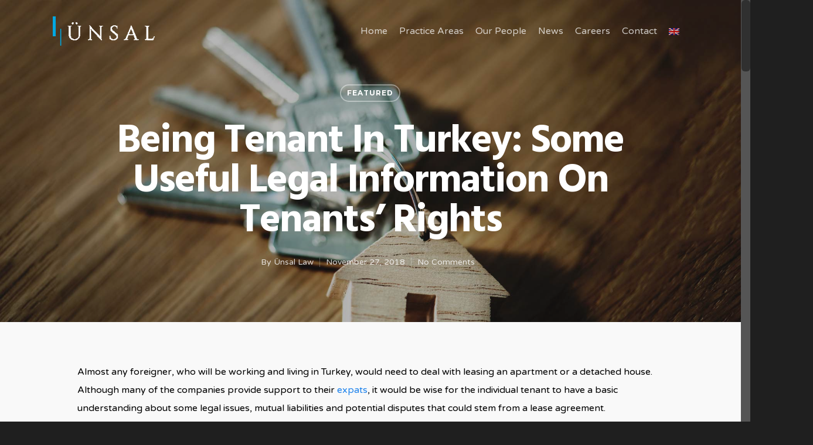

--- FILE ---
content_type: text/javascript
request_url: https://unsallaw.com/wp-content/litespeed/js/df67b459c3b03e0459c57460fb2a453c.js?ver=9f61b
body_size: 544
content:
jQuery(function($){if(gmw_data.colorbox_css){$('head').append('<link id="gmw-colorbox" rel="stylesheet" href="'+gmw_data.colorbox_css+'" type="text/css" media="all">')}
$('a.gmw-thumbnail-map.gmw-lightbox-enabled').click(function(e){e.preventDefault();dialog=$($(this).attr('href'));map_width=dialog.data('map-width');map_height=dialog.data('map-height');map_url=dialog.data('map-iframe-url');map_title=dialog.attr('title');map_skin=dialog.data('map-skin');close_button=Boolean(dialog.data('close-button'));show_title=Boolean(dialog.data('show-title'));measure_title=parseInt(dialog.data('measure-title'),10);close_overlay=Boolean(dialog.data('close-overlay'));close_esc=Boolean(dialog.data('close-esc'));if(map_width!=='100%'&&map_height!=='100%'){screen_width=$(window).width()-75;if(screen_width<map_width){map_width=screen_width;map_height*=screen_width/map_width}
screen_height=$(window).height()-75;if(screen_height<map_height){map_height=screen_height;map_width*=screen_height/map_height}
map_height+='px';map_width+='px'}
if(!show_title){map_title=''}
content=$(dialog.html());content.filter('.gmw-map').html('<iframe data-measure-title="'+measure_title+'" width="100%" height="100%" src="'+map_url+'" allowfullscreen></iframe>');$.colorbox({html:content,title:map_title,width:map_width,height:map_height,scrolling:!1,preloading:!1,arrowKey:!1,className:'gmw-'+map_skin,closeButton:close_button,overlayClose:close_overlay,escKey:close_esc});return!1});$('a.gmw-thumbnail-map.gmw-replace-enabled').click(function(e){e.preventDefault();dialog=$($(this).attr('href'));map_width=dialog.data('map-width');map_height=dialog.data('map-height');map_url=dialog.data('map-iframe-url');screen_width=$(window).width()-50;if(screen_width<map_width){map_width=screen_width;map_height*=screen_width/map_width}
screen_height=$(window).height()-50;if(screen_height<map_height){map_height=screen_height;map_width*=screen_height/map_height}
content=$(dialog.html());content.filter('.gmw-map').html('<iframe width="'+map_width+'px" height="'+map_height+'px" src="'+map_url+'" allowfullscreen></iframe>');$(this).parent('p').prev('p').hide();$(this).parent('p').next('p, span.gmw-powered-by').hide();$(this).parent('p').replaceWith(content);return!1});$(document).bind('cbox_complete',function(e){colorbox=e.currentTarget.activeElement;if($('div[class^="gmw-"]',colorbox).length===0){return}
measure_title=$('iframe',colorbox).data('measure-title');if($('#cboxTitle',colorbox).html()===''){$('#cboxTitle').hide();title_height=0}else{title_height=measure_title*parseInt(0+$('#cboxTitle',colorbox).outerHeight(!0),10)}
container=parseInt(0+$('#cboxLoadedContent').height(),10);header=parseInt(0+$('#cboxLoadedContent div.gmw-header').outerHeight(!0),10);footer=parseInt(0+$('#cboxLoadedContent div.gmw-header').outerHeight(!0),10);$('.gmw-map iframe').height((container-header-footer-title_height)+'px')})})
;